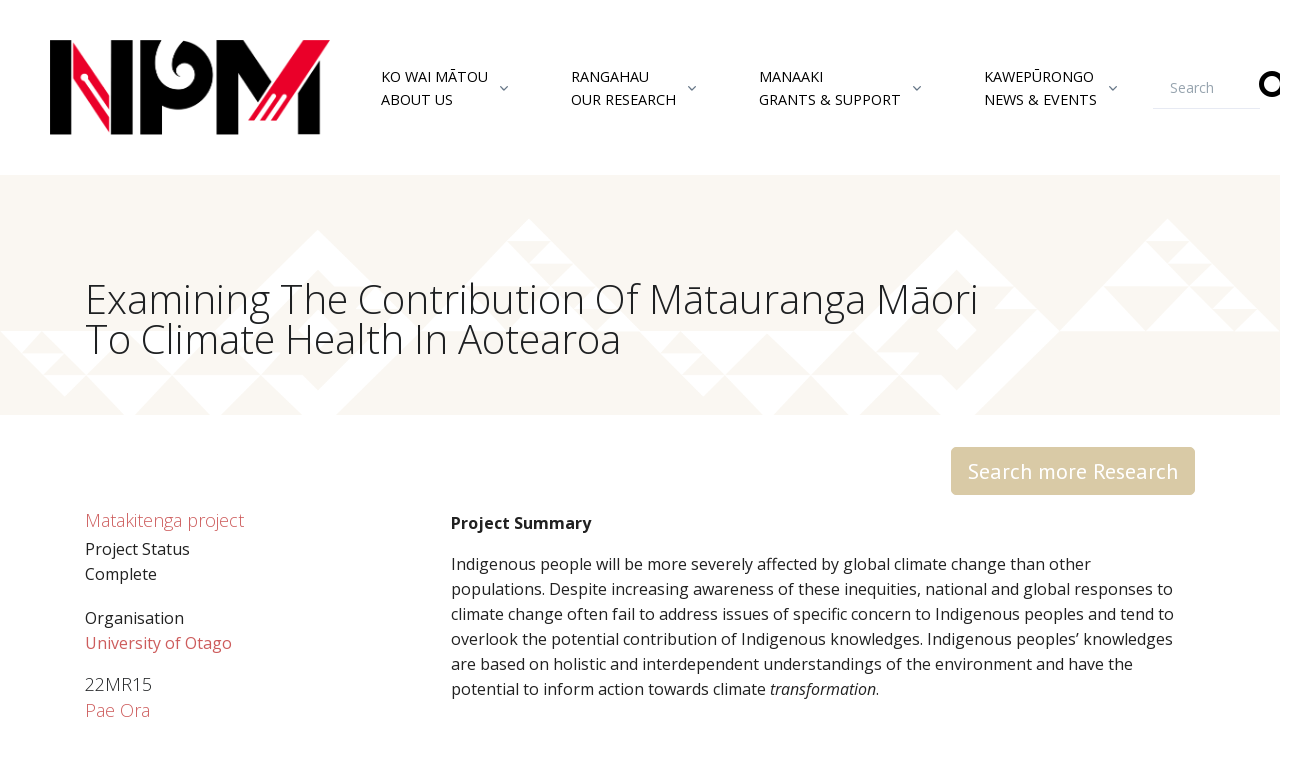

--- FILE ---
content_type: text/html; charset=UTF-8
request_url: https://www.maramatanga.ac.nz/project/22MR15
body_size: 8097
content:
<!DOCTYPE html>
<html lang="en" dir="ltr" prefix="content: http://purl.org/rss/1.0/modules/content/  dc: http://purl.org/dc/terms/  foaf: http://xmlns.com/foaf/0.1/  og: http://ogp.me/ns#  rdfs: http://www.w3.org/2000/01/rdf-schema#  schema: http://schema.org/  sioc: http://rdfs.org/sioc/ns#  sioct: http://rdfs.org/sioc/types#  skos: http://www.w3.org/2004/02/skos/core#  xsd: http://www.w3.org/2001/XMLSchema# ">
  <head>
    <meta charset="utf-8" />
<script async src="https://www.googletagmanager.com/gtag/js?id=G-0E54NDGZSX"></script>
<script>window.dataLayer = window.dataLayer || [];function gtag(){dataLayer.push(arguments)};gtag("js", new Date());gtag("set", "developer_id.dMDhkMT", true);gtag("config", "G-0E54NDGZSX", {"groups":"default","page_placeholder":"PLACEHOLDER_page_location"});</script>
<meta name="Generator" content="Drupal 11 (https://www.drupal.org)" />
<meta name="MobileOptimized" content="width" />
<meta name="HandheldFriendly" content="true" />
<meta name="viewport" content="width=device-width, initial-scale=1, shrink-to-fit=no" />
<meta http-equiv="x-ua-compatible" content="ie=edge" />
<link rel="icon" href="/core/misc/favicon.ico" type="image/vnd.microsoft.icon" />
<link rel="canonical" href="http://www.maramatanga.ac.nz/project/22MR15" />
<link rel="shortlink" href="http://www.maramatanga.ac.nz/node/1542" />

    <title>Examining the contribution of mātauranga Māori to climate health in Aotearoa | Ngā Pae o te Māramatanga</title>
    <link rel="stylesheet" media="all" href="/core/modules/system/css/components/align.module.css?t8n3go" />
<link rel="stylesheet" media="all" href="/core/modules/system/css/components/container-inline.module.css?t8n3go" />
<link rel="stylesheet" media="all" href="/core/modules/system/css/components/clearfix.module.css?t8n3go" />
<link rel="stylesheet" media="all" href="/core/modules/system/css/components/hidden.module.css?t8n3go" />
<link rel="stylesheet" media="all" href="/core/modules/system/css/components/js.module.css?t8n3go" />
<link rel="stylesheet" media="all" href="/core/modules/views/css/views.module.css?t8n3go" />
<link rel="stylesheet" media="all" href="/modules/contrib/ds/css/ds-2col-stacked-fluid.css?t8n3go" />
<link rel="stylesheet" media="all" href="/themes/contrib/bootstrap_barrio/css/components/variables.css?t8n3go" />
<link rel="stylesheet" media="all" href="/themes/contrib/bootstrap_barrio/css/components/user.css?t8n3go" />
<link rel="stylesheet" media="all" href="/themes/contrib/bootstrap_barrio/css/components/progress.css?t8n3go" />
<link rel="stylesheet" media="all" href="/libraries/bootstrap/dist/css/bootstrap.min.css?t8n3go" />
<link rel="stylesheet" media="all" href="/themes/custom/barrio_white/css/colors.css?t8n3go" />
<link rel="stylesheet" media="all" href="/themes/contrib/bootstrap_barrio/css/components/affix.css?t8n3go" />
<link rel="stylesheet" media="all" href="/themes/contrib/bootstrap_barrio/css/components/book.css?t8n3go" />
<link rel="stylesheet" media="all" href="/themes/contrib/bootstrap_barrio/css/components/contextual.css?t8n3go" />
<link rel="stylesheet" media="all" href="/themes/contrib/bootstrap_barrio/css/components/feed-icon.css?t8n3go" />
<link rel="stylesheet" media="all" href="/themes/contrib/bootstrap_barrio/css/components/field.css?t8n3go" />
<link rel="stylesheet" media="all" href="/themes/contrib/bootstrap_barrio/css/components/header.css?t8n3go" />
<link rel="stylesheet" media="all" href="/themes/contrib/bootstrap_barrio/css/components/help.css?t8n3go" />
<link rel="stylesheet" media="all" href="/themes/contrib/bootstrap_barrio/css/components/icons.css?t8n3go" />
<link rel="stylesheet" media="all" href="/themes/contrib/bootstrap_barrio/css/components/image-button.css?t8n3go" />
<link rel="stylesheet" media="all" href="/themes/contrib/bootstrap_barrio/css/components/item-list.css?t8n3go" />
<link rel="stylesheet" media="all" href="/themes/contrib/bootstrap_barrio/css/components/list-group.css?t8n3go" />
<link rel="stylesheet" media="all" href="/themes/contrib/bootstrap_barrio/css/components/media.css?t8n3go" />
<link rel="stylesheet" media="all" href="/themes/contrib/bootstrap_barrio/css/components/page.css?t8n3go" />
<link rel="stylesheet" media="all" href="/themes/contrib/bootstrap_barrio/css/components/search-form.css?t8n3go" />
<link rel="stylesheet" media="all" href="/themes/contrib/bootstrap_barrio/css/components/shortcut.css?t8n3go" />
<link rel="stylesheet" media="all" href="/themes/contrib/bootstrap_barrio/css/components/sidebar.css?t8n3go" />
<link rel="stylesheet" media="all" href="/themes/contrib/bootstrap_barrio/css/components/site-footer.css?t8n3go" />
<link rel="stylesheet" media="all" href="/themes/contrib/bootstrap_barrio/css/components/skip-link.css?t8n3go" />
<link rel="stylesheet" media="all" href="/themes/contrib/bootstrap_barrio/css/components/table.css?t8n3go" />
<link rel="stylesheet" media="all" href="/themes/contrib/bootstrap_barrio/css/components/tabledrag.css?t8n3go" />
<link rel="stylesheet" media="all" href="/themes/contrib/bootstrap_barrio/css/components/tableselect.css?t8n3go" />
<link rel="stylesheet" media="all" href="/themes/contrib/bootstrap_barrio/css/components/tablesort-indicator.css?t8n3go" />
<link rel="stylesheet" media="all" href="/themes/contrib/bootstrap_barrio/css/components/ui.widget.css?t8n3go" />
<link rel="stylesheet" media="all" href="/themes/contrib/bootstrap_barrio/css/components/tabs.css?t8n3go" />
<link rel="stylesheet" media="all" href="/themes/contrib/bootstrap_barrio/css/components/toolbar.css?t8n3go" />
<link rel="stylesheet" media="all" href="/themes/contrib/bootstrap_barrio/css/components/vertical-tabs.css?t8n3go" />
<link rel="stylesheet" media="all" href="/themes/contrib/bootstrap_barrio/css/components/views.css?t8n3go" />
<link rel="stylesheet" media="all" href="/themes/contrib/bootstrap_barrio/css/components/webform.css?t8n3go" />
<link rel="stylesheet" media="all" href="/themes/contrib/bootstrap_barrio/css/components/ui-dialog.css?t8n3go" />
<link rel="stylesheet" media="all" href="/themes/contrib/bootstrap_barrio/css/colors/messages/messages-white.css?t8n3go" />
<link rel="stylesheet" media="all" href="/themes/custom/barrio_white/front/assets/vendor/hs-mega-menu/dist/hs-mega-menu.min.css?t8n3go" />
<link rel="stylesheet" media="all" href="/themes/custom/barrio_white/front/assets/css/theme.css?t8n3go" />
<link rel="stylesheet" media="all" href="/themes/custom/barrio_white/front/assets/vendor/fontawesome/css/all.css?t8n3go" />
<link rel="stylesheet" media="all" href="/themes/custom/barrio_white/css/style.css?t8n3go" />
<link rel="stylesheet" media="print" href="/themes/contrib/bootstrap_barrio/css/print.css?t8n3go" />

    
<style>
@import url('https://fonts.googleapis.com/css2?family=Open+Sans:ital,wght@0,300;0,400;0,600;0,700;0,800;1,300;1,400;1,600;1,700;1,800&display=swap');
@import url('https://fonts.googleapis.com/css2?family=Gentium+Basic:ital,wght@0,400;0,700;1,400;1,700&display=swap');
@import url('https://fonts.googleapis.com/css2?family=PT+Sans:ital,wght@0,400;0,700;1,400;1,700&display=swap');
</style>

<!-- Debug Start -->
    <!-- Debug End -->

</head>
  <body class="layout-no-sidebars page-node-1542 path-node node--type-project">
    <a href="#main-content" class="visually-hidden focusable skip-link">
      Skip to main content
    </a>
    
      <div class="dialog-off-canvas-main-canvas" data-off-canvas-main-canvas>
    <div id="page-wrapper">
  <div id="page">
    <header id="header" class="header center-aligned-navbar" role="banner" aria-label="Site header">

    
    
        <nav class="js-mega-menu-interactive-1 navbar navbar-expand-lg" >
      <!-- Logo -->
      <a class="navbar-brand" href="/" aria-label="Front">
        <img id="npm_logo" src="/themes/custom/barrio_white/images/logo/npm-logo-black.png" alt="Logo" >
      </a>
      <!-- End Logo -->
      <!-- Responsive Toggle Button -->
      <button type="button" class="navbar-toggler btn btn-icon btn-sm rounded-circle"
              aria-label="Toggle navigation"
              aria-expanded="false"
              aria-controls="interactiveNavBar1"
              data-toggle="collapse"
              data-target="#interactiveNavBar1" style="margin-right:10px;">
          <span class="navbar-toggler-default">
            <svg width="14" height="14" viewBox="0 0 18 18" xmlns="http://www.w3.org/2000/svg">
              <path fill="currentColor" d="M17.4,6.2H0.6C0.3,6.2,0,5.9,0,5.5V4.1c0-0.4,0.3-0.7,0.6-0.7h16.9c0.3,0,0.6,0.3,0.6,0.7v1.4C18,5.9,17.7,6.2,17.4,6.2z M17.4,14.1H0.6c-0.3,0-0.6-0.3-0.6-0.7V12c0-0.4,0.3-0.7,0.6-0.7h16.9c0.3,0,0.6,0.3,0.6,0.7v1.4C18,13.7,17.7,14.1,17.4,14.1z"/>
            </svg>
          </span>
        <span class="navbar-toggler-toggled">
            <svg width="14" height="14" viewBox="0 0 18 18" xmlns="http://www.w3.org/2000/svg">
              <path fill="currentColor" d="M11.5,9.5l5-5c0.2-0.2,0.2-0.6-0.1-0.9l-1-1c-0.3-0.3-0.7-0.3-0.9-0.1l-5,5l-5-5C4.3,2.3,3.9,2.4,3.6,2.6l-1,1 C2.4,3.9,2.3,4.3,2.5,4.5l5,5l-5,5c-0.2,0.2-0.2,0.6,0.1,0.9l1,1c0.3,0.3,0.7,0.3,0.9,0.1l5-5l5,5c0.2,0.2,0.6,0.2,0.9-0.1l1-1 c0.3-0.3,0.3-0.7,0.1-0.9L11.5,9.5z"/>
            </svg>
          </span>
      </button>
      <!-- End Responsive Toggle Button -->

      <!-- Navigation -->
      <div id="interactiveNavBar1" class="collapse navbar-collapse">
        <ul class="navbar-nav">
                      <!-- Nav Item Top Level -->
                          <li class="hs-has-mega-menu navbar-nav-item" style="margin-left:20px;">
              <a id="interactiveMegaMenu1" class="hs-mega-menu-invoker nav-link nav-link-toggle text-uppercase" href="javascript:;" aria-haspopup="true" aria-expanded="false" style="margin-right:5px; padding-left:1px; padding-right:1px;">Ko Wai Mātou<br/>About Us</a>
            
                          <!-- Nav Item - Mega Menu -->
              <div class="hs-mega-menu w-100 dropdown-menu" aria-labelledby="interactiveMegaMenu1">
                <div class="row no-gutters">
                  <div class="col-lg-6">
                    <!-- Banner Image -->
                    <div class="navbar-banner">
                      <div class="navbar-banner-content">
                        <div class="mb-4">
                          <span class="d-block h2 text-black text-uppercase">Ko Wai Mātou</span>
                          <h4 class="text-black">NGĀ PAE O TE MĀRAMATANGA | New Zealand's Māori Centre of Research Excellence</h4>
                        </div>
                        <!--<a class="btn btn-primary btn-sm transition-3d-hover" href="#">Learn More <i class="fas fa-angle-right fa-sm ml-1"></i></a>-->
                      </div>
                    </div>
                    <!-- End Banner Image -->
                  </div>

                  <div class="col-lg-6">
                    <div class="mega-menu-body">
                      <div class="row">
                        <div class="col-sm-6 mb-3 mb-sm-0">
                          <span class="d-block h5"><a class="dropdown-item px-0 text-black text-uppercase" href="/about">Ko Wai Mātou<br/>About Us</a></span>
                          <div class="mb-3">
                                                              
                            
                
                <a class="dropdown-item px-0 text-black" href="/our-people">NPM Whānau | Our People</a>
                                      
                
                <a class="dropdown-item px-0 text-black" href="/about/NPM-Strategy-2021-2028">Pou Whainga | Our Mission</a>
                                      
                
                <a class="dropdown-item px-0 text-black" href="/NPM_History">Hītori | History</a>
                                      
                
                <a class="dropdown-item px-0 text-black" href="/about/partners">Te Tira Takimano | Our Partners</a>
                                      
                
                <a class="dropdown-item px-0 text-black" href="/about/annual-reports">Pūrongo ā Tau | Annual Reports</a>
                                      
                
                <a class="dropdown-item px-0 text-black" href="/contact/information">Whakapā Ma | Contact Us</a>
                            
                          </div>
                        </div>
                      </div>
                    </div>
                  </div>
                </div>
              </div>
              <!-- End Nav Item - Mega Menu -->
                                    </li>
            <!-- End Nav Item -->
                      <!-- Nav Item Top Level -->
                          <li class="hs-has-mega-menu navbar-nav-item" style="margin-left:20px;">
              <a id="interactiveMegaMenu1" class="hs-mega-menu-invoker nav-link nav-link-toggle text-uppercase" href="javascript:;" aria-haspopup="true" aria-expanded="false" style="margin-right:5px; padding-left:1px; padding-right:1px;">Rangahau<br/>Our Research</a>
            
                          <!-- Nav Item - Mega Menu -->
              <div class="hs-mega-menu w-100 dropdown-menu" aria-labelledby="interactiveMegaMenu1">
                <div class="row no-gutters">
                  <div class="col-lg-6">
                    <!-- Banner Image -->
                    <div class="navbar-banner">
                      <div class="navbar-banner-content">
                        <div class="mb-4">
                          <span class="d-block h2 text-black text-uppercase">Rangahau</span>
                          <h4 class="text-black">NGĀ PAE O TE MĀRAMATANGA | New Zealand's Māori Centre of Research Excellence</h4>
                        </div>
                        <!--<a class="btn btn-primary btn-sm transition-3d-hover" href="#">Learn More <i class="fas fa-angle-right fa-sm ml-1"></i></a>-->
                      </div>
                    </div>
                    <!-- End Banner Image -->
                  </div>

                  <div class="col-lg-6">
                    <div class="mega-menu-body">
                      <div class="row">
                        <div class="col-sm-6 mb-3 mb-sm-0">
                          <span class="d-block h5"><a class="dropdown-item px-0 text-black text-uppercase" href="/research/our-research">Rangahau<br/>Our Research</a></span>
                          <div class="mb-3">
                                                              
                            
                
                <a class="dropdown-item px-0 text-black" href="/search-research">Rapua Rangahau | Search our research</a>
                                      
                
                <a class="dropdown-item px-0 text-black" href="/research/matakitenga-framework">Matakitenga Research Framework</a>
                                      
                
                <a class="dropdown-item px-0 text-black" href="/projects/project_publications">Pūrongo Rangahau | Project Reports</a>
                                      
                
                <a class="dropdown-item px-0 text-black" href="/featured-publications">Pukapuka | Books</a>
                                      
                
                <a class="dropdown-item px-0 text-black" href="/research/arotahi-papers">Te Arotahi | Policy Papers</a>
                                      
                
                <a class="dropdown-item px-0 text-black" href="/publications/alternative">AlterNative Journal</a>
                                      
                
                <a class="dropdown-item px-0 text-black" href="/mai-journal">MAI Journal</a>
                                      
                
                <a class="dropdown-item px-0 text-black" href="/replay-media">Replay Media | Our Videos</a>
                            
                          </div>
                        </div>
                      </div>
                    </div>
                  </div>
                </div>
              </div>
              <!-- End Nav Item - Mega Menu -->
                                    </li>
            <!-- End Nav Item -->
                      <!-- Nav Item Top Level -->
                          <li class="hs-has-mega-menu navbar-nav-item" style="margin-left:20px;">
              <a id="interactiveMegaMenu1" class="hs-mega-menu-invoker nav-link nav-link-toggle text-uppercase" href="javascript:;" aria-haspopup="true" aria-expanded="false" style="margin-right:5px; padding-left:1px; padding-right:1px;">Manaaki<br/>Grants &amp; Support</a>
            
                          <!-- Nav Item - Mega Menu -->
              <div class="hs-mega-menu w-100 dropdown-menu" aria-labelledby="interactiveMegaMenu1">
                <div class="row no-gutters">
                  <div class="col-lg-6">
                    <!-- Banner Image -->
                    <div class="navbar-banner">
                      <div class="navbar-banner-content">
                        <div class="mb-4">
                          <span class="d-block h2 text-black text-uppercase">Manaaki</span>
                          <h4 class="text-black">NGĀ PAE O TE MĀRAMATANGA | New Zealand's Māori Centre of Research Excellence</h4>
                        </div>
                        <!--<a class="btn btn-primary btn-sm transition-3d-hover" href="#">Learn More <i class="fas fa-angle-right fa-sm ml-1"></i></a>-->
                      </div>
                    </div>
                    <!-- End Banner Image -->
                  </div>

                  <div class="col-lg-6">
                    <div class="mega-menu-body">
                      <div class="row">
                        <div class="col-sm-6 mb-3 mb-sm-0">
                          <span class="d-block h5"><a class="dropdown-item px-0 text-black text-uppercase" href="/manaaki">Manaaki<br/>Grants &amp; Support</a></span>
                          <div class="mb-3">
                                                              
                            
                
                <a class="dropdown-item px-0 text-black" href="/npm-grants/award-recipients">Kaiwhiwhi | Award Recipients</a>
                                      
                
                <a class="dropdown-item px-0 text-black" href="/mai">Te Kupenga o MAI</a>
                                  
                            
                
                <a class="dropdown-item px-0 text-black" href="/mai/about">&gt; MAI | About</a>
                                      
                
                <a class="dropdown-item px-0 text-black" href="/mai/conference">&gt; MAI | Doctoral Conference</a>
                                      
                
                <a class="dropdown-item px-0 text-black" href="/mai/events">&gt; MAI | Events</a>
                            
                            
                          </div>
                        </div>
                      </div>
                    </div>
                  </div>
                </div>
              </div>
              <!-- End Nav Item - Mega Menu -->
                                    </li>
            <!-- End Nav Item -->
                      <!-- Nav Item Top Level -->
                          <li class="hs-has-mega-menu navbar-nav-item" style="margin-left:20px;">
              <a id="interactiveMegaMenu1" class="hs-mega-menu-invoker nav-link nav-link-toggle text-uppercase" href="javascript:;" aria-haspopup="true" aria-expanded="false" style="margin-right:5px; padding-left:1px; padding-right:1px;">Kawepūrongo<br/>News &amp; Events</a>
            
                          <!-- Nav Item - Mega Menu -->
              <div class="hs-mega-menu w-100 dropdown-menu" aria-labelledby="interactiveMegaMenu1">
                <div class="row no-gutters">
                  <div class="col-lg-6">
                    <!-- Banner Image -->
                    <div class="navbar-banner">
                      <div class="navbar-banner-content">
                        <div class="mb-4">
                          <span class="d-block h2 text-black text-uppercase">Kawepūrongo</span>
                          <h4 class="text-black">NGĀ PAE O TE MĀRAMATANGA | New Zealand's Māori Centre of Research Excellence</h4>
                        </div>
                        <!--<a class="btn btn-primary btn-sm transition-3d-hover" href="#">Learn More <i class="fas fa-angle-right fa-sm ml-1"></i></a>-->
                      </div>
                    </div>
                    <!-- End Banner Image -->
                  </div>

                  <div class="col-lg-6">
                    <div class="mega-menu-body">
                      <div class="row">
                        <div class="col-sm-6 mb-3 mb-sm-0">
                          <span class="d-block h5"><a class="dropdown-item px-0 text-black text-uppercase" href="/news-events/news-items">Kawepūrongo<br/>News &amp; Events</a></span>
                          <div class="mb-3">
                                                              
                            
                
                <a class="dropdown-item px-0 text-black" href="/news/e-panui">E-panui</a>
                                      
                
                <a class="dropdown-item px-0 text-black" href="/news-events/our-stories">He kōrero | Our stories</a>
                                      
                
                <a class="dropdown-item px-0 text-black" href="/news-events/events">Hui | Events</a>
                                  
                            
                
                <a class="dropdown-item px-0 text-black" href="/video-categories/conferences">Past Conferences</a>
                                      
                
                <a class="dropdown-item px-0 text-black" href="/video-categories/seminars">Past Seminars</a>
                                      
                
                <a class="dropdown-item px-0 text-black" href="/video-categories/symposia">Past Symposia</a>
                                      
                
                <a class="dropdown-item px-0 text-black" href="/video-categories/webinars">Past Workshops &amp; Webinars</a>
                                      
                
                <a class="dropdown-item px-0 text-black" href="/video-category/wananga-paetukutuku">Wānanga Paetukutuku</a>
                            
                                      
                
                <a class="dropdown-item px-0 text-black" href="/node/2043"> IICCRS | International Indigenous Climate Change Research Summit</a>
                            
                          </div>
                        </div>
                      </div>
                    </div>
                  </div>
                </div>
              </div>
              <!-- End Nav Item - Mega Menu -->
                                    </li>
            <!-- End Nav Item -->
                    <div class="search-block-form settings-tray-editable block block-search block-search-form-block" data-drupal-selector="search-block-form" id="block-barrio-white-searchform-2" role="search" data-drupal-settingstray="editable">
  
    
    <div class="content container-inline">
        <div class="content container-inline">
      <form action="/search/node" method="get" id="search-block-form" accept-charset="UTF-8" class="search-form search-block-form form-row input-group input-group-sm input-group-merge input-group-flush">
  <input title="Enter the terms you wish to search for." data-drupal-selector="edit-keys" type="search" id="edit-keys" name="keys" value="" size="15" maxlength="128" class="form-search form-control" placeholder="Search" style="text-align:right;" />
<div class="input-group-append" style="display:flex; right: -2em;">
<div class="input-group-text" id="searchLabel" style="display:flex;">
  <button data-drupal-selector="edit-submit" type="submit" id="edit-submit" name="" value="Search" class="button js-form-submit form-submit" style="background-color:transparent; border:none; color:#000;"><span class="visually-hidden">Search</span>
<i class="fas fa-search fa-2x"></i>
</button>
</div>
</div>
</form>

    </div>
  
  </div>
</div>

                  </ul>
      </div>
      <!-- End Navigation -->
    </nav>
    </header>
<!-- Hero Section -->
                  <div class="bg-img-hero-center" style="display: flex; align-items: flex-end; margin-bottom: 1em; background-image: url('/themes/custom/barrio_white/images/npm-pattern-white.png');">
  <div class="container space-1 space-lg-1  ">
    <div class="w-md-85 w-lg-85">
      <div class="mb-4">
        <h1 class="text-black text-capitalize">
                      Examining the contribution of mātauranga Māori to climate health in Aotearoa
                  </h1>        
      </div>
      <!--
      <a class="btn btn-light btn-pill transition-3d-hover px-5" href="/about">Find out more</a>
      -->
    </div>
  </div>
</div>
  </div>
<!-- End Hero Section -->

                  
    </header>
          <div class="highlighted">
        <aside class="container section clearfix" role="complementary">
            <div data-drupal-messages-fallback class="hidden"></div>


        </aside>
      </div>
            <div id="main-wrapper" class="layout-main-wrapper clearfix">
              <div id="main" class="container">
          
          <div class="row row-offcanvas row-offcanvas-left clearfix">
              <main class="main-content col" id="content" role="main">
                <section class="section">
                  <a id="main-content" tabindex="-1"></a>
                    <div id="block-barrio-white-content" class="block block-system block-system-main-block">
  
    
      <div class="content">
      


<div class="node node--type-project node--view-mode-full ds-2col-stacked-fluid clearfix">

  

  <div class="group-header">
          <div  class="text-right">
        
            <h2 class="btn btn-danger text-white btn-lrg mb-3 mt-3"><a href="/search-research">Search more Research</a></h2>


      
  
    </div>


  </div>

      <div class="group-left">
            <h4 >
        
            <a href="/project-type/matakitenga-project" hreflang="en">Matakitenga project</a>
      
  
    </h4>


  <div class="field field--name-field-project-status field--type-entity-reference field--label-above">
    <div class="field__label">Project Status</div>
              <div class="field__item">Complete</div>
          </div>

  <div class="field field--name-field-project-organisation field--type-entity-reference field--label-above">
    <div class="field__label">Organisation</div>
          <div class='field__items'>
              <div class="field__item"><a href="/organisation/university-otago" hreflang="en">University of Otago</a></div>
              </div>
      </div>
      <h4 >
        
            22MR15
      
  
    </h4>

      <h4 >
        
            <a href="/pae/ora" hreflang="en">Pae Ora</a>
      
  
    </h4>

      <h4 >
        
            <a href="/patai/te-ao-maori" hreflang="en">Pātai Te Ao Māori</a>
      
  
    </h4>

        <em  class="field-label-inline">Year Project Commenced :</em>
  
            <time datetime="2022-07-01T12:00:00Z" class="datetime">2022</time>

      
  

      <div >
            <em  class="field-label-inline">Year Project Completed</em>
  
            <time datetime="2023-06-30T12:00:00Z" class="datetime">2023</time>

      
  
    </div>


    </div>
  
      <div class="group-right">
      
            <div class="clearfix text-formatted field field--name-body field--type-text-with-summary field--label-hidden field__item"><p><span lang="EN-GB"><strong>Project Summary</strong>&nbsp;</span></p>
<p><span lang="EN-GB">Indigenous people will be more severely affected by global climate change than other populations. Despite&nbsp;increasing awareness of these inequities, national and global responses to climate change often fail to address issues of specific concern to Indigenous peoples and tend to overlook the potential contribution of Indigenous knowledges. Indigenous peoples’ knowledges are based on holistic and interdependent understandings of the environment and have the potential to inform action towards climate </span><em><span lang="EN-GB">transformation</span></em><span lang="EN-GB">.</span></p>
<p><span lang="EN-GB">The aim of this research was to provide understanding on how&nbsp;mātauranga Māori, as an Indigenous knowledge system, can transform climate health outcomes. We conducted a literature review to identify opportunities and challenges for including mātauranga to support climate health. Key informant interviews were undertaken with participants with experience in relevant initiatives to explore their experiences, reflections and aspirations. The findings help to develop understandings of how mātauranga can inform climate health action, which can provide valuable insights to support Indigenous-centred </span><span>climate change mitigation and adaptation in Aotearoa.&nbsp;</span></p>
<p><span>This research enables the ongoing work of Climate Health Aotearoa (CHA), a multi-Institutional research group, in the development and implementation of collaborative research with tangata whenua into climate health recovery.&nbsp;</span></p>
<p><span><strong>Research Question</strong></span></p>
<p><em><span>How can mātauranga Māori transform climate health outcomes?</span></em></p>
<p><span lang="EN-US"><strong>Lead Researcher</strong></span></p>
<p>Dr Kenneth Taiapa,&nbsp;Ngāti Porou, Rongowhakaata, Te Whānau-a-Apanui, University of Otago</p>
<p><strong>Research Team</strong></p>
<p>Summer Wright, Ngāti Maniapoto, Massey University</p>
<p>Assoc Prof Bridgette Masters-Awatere, Te Rarawa, Tūwharetoa ki Kawerau, Ngāi Te Rangi, University of Waikato</p>
<p>Dr Christina McKerchar, Ngāti Kahungunu, Ngāi Tūhoe, Ngāti Porou, University of Otago</p>
<p>Assoc Prof Rhys Jones, Ngāti Kahungunu, University of Auckland</p>
</div>
      
    </div>
  
  <div class="group-footer">
    <div class="views-element-container"><div class="view view-eva view-related-projects view-id-related_projects view-display-id-entity_view_2 js-view-dom-id-b0d5ae42c54047ded7de632b9f8577bf2d082d0d9b2f21ff93c543140de010f6">
  
      Related Researchers
    

  
  

  
  
          

  
  

  
  </div>
</div>

  </div>

</div>


    </div>
  </div>


                </section>
              </main>
                                  </div>
        </div>
          </div>
                <footer class="site-footer">
              <div class="container">
                            </div>
          </footer>
  </div>
</div>
    <!-- ========== FOOTER ========== -->
<div class="footer-wrapper">
<footer class="container">
  <div class="space-top-2 space-bottom-1 space-bottom-lg-2">
    <!-- begin site map view -->
              <div class="views-element-container"><div class="view view-content-menu-block view-id-content_menu_block view-display-id-block_2 js-view-dom-id-6c805df09f83cf41c80d4b7b273fb1f8d9f0ce419bd8d1a6a03ad767547dd44c">
  
    
      
      <div class="view-content row">
      <div class="item-list">
  
  <ul class="list-unstyled row">

          <li class="col-md-6 col-lg-3 mb-4 px-3"><div class="node node--type-front-page-item node--view-mode-card ds-1col clearfix">

  

  
            <div class="clearfix text-formatted field field--name-body field--type-text-with-summary field--label-hidden field__item"><h2 dir="ltr"><a href="/publications/alternative">AlterNative</a></h2>
<p dir="ltr"><a href="/publications/alternative"><em><strong>An International Journal of Indigenous Peoples</strong></em>&nbsp;is our peer-reviewed interdisciplinary scholarly journal.</a></p>
</div>
      

</div>

</li>
          <li class="col-md-6 col-lg-3 mb-4 px-3"><div class="node node--type-front-page-item node--view-mode-card ds-1col clearfix">

  

  
            <div class="clearfix text-formatted field field--name-body field--type-text-with-summary field--label-hidden field__item"><h2 dir="ltr"><a href="mai-journal">MAI Journal</a></h2>
<p dir="ltr"><a href="/mai-journal"><em><strong>A New Zealand Journal of Indigenous Scholarship&nbsp;</strong></em></a>is our open access scholarly journal.</p>
</div>
      

</div>

</li>
          <li class="col-md-6 col-lg-3 mb-4 px-3"><div class="node node--type-front-page-item node--view-mode-card ds-1col clearfix">

  

  
            <div class="clearfix text-formatted field field--name-body field--type-text-with-summary field--label-hidden field__item"><h2 dir="ltr"><a href="/mai">MAI Portal</a></h2>
<p dir="ltr"><a href="/mai">Our&nbsp;national <strong>Māori and Indigenous (MAI) Post-Graduate Network.</strong></a></p>
</div>
      

</div>

</li>
          <li class="col-md-6 col-lg-3 mb-4 px-3"><div class="node node--type-front-page-item node--view-mode-card ds-1col clearfix">

  

  
            <div class="clearfix text-formatted field field--name-body field--type-text-with-summary field--label-hidden field__item"><h2 dir="ltr"><a href="/research/our-research">Rangahau</a></h2>
<p dir="ltr"><a href="/search-research"><strong>Search our Kete Mātauranga</strong> for over 20 years of rangahau including projects, videos, e-panui, publications, policy papers, and reports.</a></p>
</div>
      

</div>

</li>
          <li class="col-md-6 col-lg-3 mb-4 px-3"><div class="node node--type-front-page-item node--view-mode-card ds-1col clearfix">

  

  
            <div class="clearfix text-formatted field field--name-body field--type-text-with-summary field--label-hidden field__item"><h2><a href="/manaaki">Manaaki</a></h2>
<p><a href="/manaaki">Our range of <strong>grants and awards </strong>and professional support strategies for Māori students and researchers.</a></p>
</div>
      

</div>

</li>
          <li class="col-md-6 col-lg-3 mb-4 px-3"><div class="node node--type-front-page-item node--view-mode-card ds-1col clearfix">

  

  
            <div class="clearfix text-formatted field field--name-body field--type-text-with-summary field--label-hidden field__item"><h2 dir="ltr"><a href="/replay-media">Replay Media</a></h2>
<p dir="ltr"><a href="/replay-media">Our <strong>media repository</strong> with over 300 videos since 2006. Covering conference keynotes and presentations, seminars, documentaries, events, and more.</a></p>
</div>
      

</div>

</li>
          <li class="col-md-6 col-lg-3 mb-4 px-3"><div class="node node--type-front-page-item node--view-mode-card ds-1col clearfix">

  

  
            <div class="clearfix text-formatted field field--name-body field--type-text-with-summary field--label-hidden field__item"><h2 dir="ltr"><a href="/news-events/news-items">Kawepūrongo</a>&nbsp;&amp; <a href="/news-events/events">Hui</a></h2>
<p dir="ltr"><a href="/news-events/news-items"><strong>News</strong>,&nbsp;<strong>&nbsp;E-panui</strong>,&nbsp;</a><a href="/news-events/news-events">&nbsp;<strong>events and activities</strong> occurring across our network</a>, including our biennial <a href="/IIRC"><strong>International Indigenous Research Conference</strong></a></p>
</div>
      

</div>

</li>
          <li class="col-md-6 col-lg-3 mb-4 px-3"><div class="node node--type-front-page-item node--view-mode-card ds-1col clearfix">

  

  
            <div class="clearfix text-formatted field field--name-body field--type-text-with-summary field--label-hidden field__item"><h2 dir="ltr"><a href="/contact/information">Whakapā Mai</a></h2>
<p dir="ltr"><a href="/contact/information"><strong>Contact Us,</strong> and sign up for e-panui to get all the latest information.</a></p>
</div>
      

</div>

</li>
    
  </ul>

</div>

    </div>
  
          </div>
</div>

        <!-- end site map view -->
  <div class="space-1">
    <div class="row align-items-md-center mb-7">
      <div class="col-md-6 mb-4 mb-md-0">
        <!-- Nav Link -->
        <ul class="nav nav-sm nav-x-0 align-items-center">
          <li class="nav-item">
            <a class="nav-link" href="#">Privacy & Policy</a>
          </li>
          <li class="nav-item opacity mx-3">/</li>
          <li class="nav-item">
            <a class="nav-link" href="#">Terms</a>
          </li>
          <li class="nav-item opacity mx-3">/</li>
          <li class="nav-item">
            <a class="nav-link" href="#">Site Map</a>
          </li>
        </ul>
        <!-- End Nav Link -->
      </div>

      <div class="col-md-6 text-md-right">
        <ul class="list-inline mb-0 nav-sm">
                  <li class="nav-link">
            Copyright 2026 Ngā Pae o te Māramatanga
          </li>
        </ul>
      </div>
    </div>
  </div>
</footer>
</div>
<!-- ========== END FOOTER ========== -->


  </div>

    
    <script type="application/json" data-drupal-selector="drupal-settings-json">{"path":{"baseUrl":"\/","pathPrefix":"","currentPath":"node\/1542","currentPathIsAdmin":false,"isFront":false,"currentLanguage":"en"},"pluralDelimiter":"\u0003","suppressDeprecationErrors":true,"google_analytics":{"account":"G-0E54NDGZSX","trackOutbound":true,"trackMailto":true,"trackTel":true,"trackDownload":true,"trackDownloadExtensions":"7z|aac|arc|arj|asf|asx|avi|bin|csv|doc(x|m)?|dot(x|m)?|exe|flv|gif|gz|gzip|hqx|jar|jpe?g|js|mp(2|3|4|e?g)|mov(ie)?|msi|msp|pdf|phps|png|ppt(x|m)?|pot(x|m)?|pps(x|m)?|ppam|sld(x|m)?|thmx|qtm?|ra(m|r)?|sea|sit|tar|tgz|torrent|txt|wav|wma|wmv|wpd|xls(x|m|b)?|xlt(x|m)|xlam|xml|z|zip","trackColorbox":true},"ajaxTrustedUrl":{"\/search\/node":true},"user":{"uid":0,"permissionsHash":"675ac915dbd2cd0d6fcd6a4212dde3f6e125dc9e95c9a93b4cd7a94a152ffeef"}}</script>
<script src="/core/assets/vendor/jquery/jquery.min.js?v=4.0.0-rc.1"></script>
<script src="/core/misc/drupalSettingsLoader.js?v=11.3.1"></script>
<script src="/core/misc/drupal.js?v=11.3.1"></script>
<script src="/core/misc/drupal.init.js?v=11.3.1"></script>
<script src="/libraries/popper.js/dist/umd/popper.min.js?t8n3go"></script>
<script src="/libraries/bootstrap/dist/js/bootstrap.min.js?t8n3go"></script>
<script src="/themes/custom/barrio_white/js/global.js?v=11.3.1"></script>
<script src="/themes/contrib/bootstrap_barrio/js/barrio.js?v=11.3.1"></script>
<script src="/modules/contrib/google_analytics/js/google_analytics.js?v=11.3.1"></script>



  <!-- JS Global Compulsory  -->

  <script src="/themes/custom/barrio_white/front/assets/vendor/jquery-migrate/dist/jquery-migrate.min.js"></script>

  <!-- JS Implementing Plugins -->

  <script src="/themes/custom/barrio_white/front/assets/vendor/hs-go-to/dist/hs-go-to.min.js"></script>


  <script src="/themes/custom/barrio_white/front/assets/vendor/prism/prism.js"></script>

  <!-- JSFront -->
  <!--<script src="/themes/custom/barrio_white/front/assets/js/theme.min.js"></script>-->

  </body>
</html>


--- FILE ---
content_type: text/css
request_url: https://www.maramatanga.ac.nz/themes/custom/barrio_white/css/colors.css?t8n3go
body_size: 936
content:
/* ---------- Color Module Styles ----------- */

body {
  color: #3b3b3b;
  background: white;
}

#page,
#main-wrapper,
.region-primary-menu .menu-item a.is-active,
.region-primary-menu .menu-item--active-trail a {
  background: #fff;
}

.tabs ul.primary li a.is-active {
  background-color: #fff;
}

.tabs ul.primary li.is-active a {
  background-color: #fff;
  border-bottom-color: #fff;
}

#navbar-top {
  background-color: #fff;
}

#navbar-main {
  background-color: #fff;
}

a,
.link {
  color: indianred!important;
}

a:hover,
a:focus,
.link:hover,
.link:focus {
  color: #007bff;
}

a:active,
.link:active {
  color: #007bff;
}

.text-indianred{ color:indianred!important;}
.page-item.active .page-link {
  background-color: #D9CAA6;
  border-color: #D9CAA6;
}

.page-link,
.page-link:hover {
  color: #007bff;
}

.sidebar .block {
  background-color: #f6f6f2;
  border-color: #f9f9f9;
}

.btn-primary {
  background-color: #007bff;
  border-color: #007bff;
}

.btn-primary:hover,
.btn-primary:focus {
  background-color: #0256b1;
}

.btn-danger {
	background-color: rgb(217,202,166)!important;
	border-color: rgb(217,202,166)!important;
}

.btn-secondary {
	background-color: rgb(137,190,199)!important;
	border-color: rgb(139,190,199)!important;
}

.btn-dark {
	background-color: rgb(0,0,0)!important;
	border-color: rgb(0,0,0)!important;
}

button.button {
	background-color: rgb(119,193,89)!important;
	border-color: rgb(119,193,89)!important;
}

#edit-submit {background-color: transparent!important;}
.site-footer {
  background: white;
}

.region-header,
.region-header a,
.region-header li a.is-active,
.region-header .site-branding__text,
.region-header .site-branding,
.region-header .site-branding__text a,
.region-header .site-branding a,
.region-secondary-menu .menu-item a,
.region-secondary-menu .menu-item a.is-active {
  color: #fffeff;
}


/* ---------- Color Form ----------- */

[dir="rtl"] .color-form .color-palette {
  margin-left: 0;
  margin-right: 20px;
}

[dir="rtl"] .color-form .form-item label {
  float: right;
}

[dir="rtl"] .color-form .color-palette .lock {
  right: -20px;
  left: 0;
}
.text-beige {color: #D9CAA6!important;}
.text-red, .text-red a {color: red!important;}
.text-midnightblue{color:midnightblue;}
.text-underline {
  text-decoration: underline;
}
.ashgray {color: #ACBABB;}
.kanapu-purple {color:#381C4C;}
.timberwolf {color:#DBD7D1;}
.rustybrown {color:rgba(74, 31, 28, 1);}
.arblue {color:#85b4ba;}
.conferenceorange {color:#C08A3F;}

.view-display-id-block_6 {
  background-color: lightgray;
  padding-top:1em;
  padding-bottom:3em;
}
/*.view-display-id-block_6  h2 {color: red;}*/
.view-display-id-block_10 img {
  width:100%;
  height:100%;
}

.dropshadow {
  text-shadow: 2px 2px 3px rgba(0,0,0,1);
}


--- FILE ---
content_type: text/css
request_url: https://www.maramatanga.ac.nz/themes/contrib/bootstrap_barrio/css/components/tableselect.css?t8n3go
body_size: 195
content:
/**
 * @file
 * Table select behavior.
 *
 * @see tableselect.js
 */

tr.selected td {
  background: #ffc;
}
td.checkbox,
th.checkbox {
  text-align: center;
}
[dir="rtl"] td.checkbox,
[dir="rtl"] th.checkbox {
  /* This is required to win over specificity of [dir="rtl"] td */
  text-align: center;
}


--- FILE ---
content_type: text/css
request_url: https://www.maramatanga.ac.nz/themes/contrib/bootstrap_barrio/css/components/vertical-tabs.css?t8n3go
body_size: 526
content:
/**
 * @file
 * Vertical Tabs.
 */

.vertical-tabs {
  margin: 0;
  /* LTR */
  border: 1px solid #ccc;
  display: flex;
  flex-direction: row;
  font-size: 0.875rem;
}

[dir="rtl"] .vertical-tabs {
  flex-direction: row-reverse;
  margin-left: 0;
  margin-right: 0;
}

.vertical-tabs__menu {
  display: flex;
  flex-direction: column;
  flex-wrap: nowrap;
  /* LTR */
  width: 15em;
  margin: 0;
  /* LTR */
  padding: 0;
  border-top: 1px solid #ccc;
  list-style: none;
}

[dir="rtl"] .vertical-tabs__menu {
  margin-left: 0;
  margin-right: -15em;
}

.vertical-tabs__pane {
  margin: 0;
  border: 0;
}

.vertical-tabs__pane>summary {
  display: none;
}

.vertical-tabs__pane label {
  font-weight: bold;
}

/* Layout of each tab. */

.vertical-tabs__menu-item {
  border: 1px solid #ccc;
  border-top: 0;
  background: #eee;
}

.vertical-tabs__menu-item a {
  display: block;
  padding: 0.5em 0.6em;
  text-decoration: none;
}

.vertical-tabs__menu-item a:focus .vertical-tabs__menu-item-title,
.vertical-tabs__menu-item a:active .vertical-tabs__menu-item-title,
.vertical-tabs__menu-item a:hover .vertical-tabs__menu-item-title {
  text-decoration: underline;
}

.vertical-tabs__menu-item a:hover {
  outline: 1px dotted;
}

.vertical-tabs__menu-item.is-selected {
  border-right-width: 0;
  /* LTR */
  background-color: #fff;
}

[dir="rtl"] .vertical-tabs__menu-item.is-selected {
  border-left-width: 0;
  border-right-width: 1px;
}

.vertical-tabs__menu-item.is-selected .vertical-tabs__menu-item-title {
  color: #000;
}

.vertical-tabs__menu-item-summary {
  display: block;
  margin-bottom: 0;
  line-height: normal;
}
